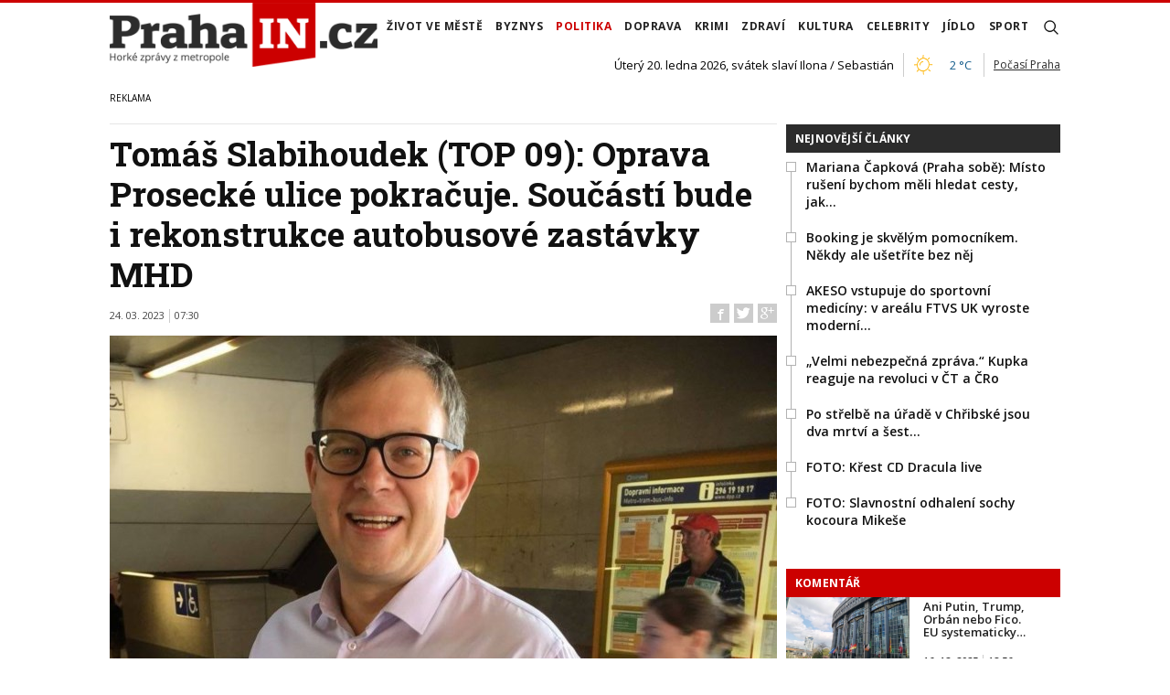

--- FILE ---
content_type: text/html; charset=utf-8
request_url: https://www.prahain.cz/politika/tomas-slabihoudek-top-09-oprava-prosecke-ulice-pokracuje-soucasti-bude-i-rekonstrukce-autobusove-zastavky-mhd-11917.html
body_size: 20956
content:


<!DOCTYPE html>

<html xmlns="http://www.w3.org/1999/xhtml" xmlns:og="http://ogp.me/ns#" xmlns:fb="http://ogp.me/ns/fb#">
<head>
<base href="https://www.prahain.cz" />
<title>
	Tomáš Slabihoudek (TOP 09): Oprava Prosecké ulice pokračuje. Součástí bude i rekonstrukce autobusové zastávky MHD | PrahaIN
</title><meta http-equiv="content-language" content="cs" /><meta http-equiv="content-type" content="text/html; charset=utf-8" />
<meta name="szn:permalink" content="www.prahain.cz/politika/tomas-slabihoudek-top-09-oprava-prosecke-ulice-pokracuje-soucasti-bude-i-rekonstrukce-autobusove-zastavky-mhd-11917.html"/>
<meta name="szn:image" content="https://www.prahain.cz/images/theme/thumbs/szn/20220212220906_tomas-slabihoudek_fb.jpg"/>
<link rel="image_src" href="https://www.prahain.cz/images/theme/img4fb/20220212220906_tomas-slabihoudek_fb.jpg" />
<meta property="twitter:card" content="summary_large_image"/><meta name="viewport" content="width=device-width, initial-scale=1.0" />
<meta property="twitter:image:src" content="https://www.prahain.cz/images/theme/img4fb/20220212220906_tomas-slabihoudek_fb.jpg"/>
<meta property="og:image" content="https://www.prahain.cz/images/theme/img4fb/20220212220906_tomas-slabihoudek_fb.jpg"/>
<meta property="og:image:width" content="730"/>
<meta property="og:image:height" content="382"/><meta id="metaRobots" name="robots" content="all" /><meta name="format-detection" content="telephone=no" /><link rel="icon" type="image/png" href="../images/assets/favicon/favicon32.png" sizes="32x32" />
<meta property="twitter:title" content="Tomáš Slabihoudek (TOP 09): Oprava Prosecké ulice pokračuje. Součástí bude i rekonstrukce autobusové zastávky MHD"/><link rel="alternate" type="application/rss+xml" title="RSS" href="//dev.prahain.cz/rss.xml" /><link rel="preconnect" href="https://fonts.googleapis.com" /><link rel="preconnect" href="https://fonts.gstatic.com" crossorigin="" /><link href="https://fonts.googleapis.com/css2?family=Open+Sans:ital,wght@0,300;0,400;0,500;0,600;0,700;0,800;1,300;1,400;1,500;1,600;1,700;1,800&amp;family=Roboto+Slab:wght@100;300;400;500;600;700;800;900&amp;display=swap" rel="stylesheet" />
	<script type="text/javascript" src="js/fce.js?21"></script>
	
<script type="text/javascript">
	var icuPageSection = 'politika',
		icuDisablePersonalizedAds = false,
		sznUser=false;
</script>
<!-- ========================================================= 
     00. - sznUser=both 20251218.0.1.GEM CM_CMP
     ========================================================= -->
<!-- =========================================================
     0. PRECONNECT & PREFETCH (Optimalizace rychlosti)
     ========================================================= -->
<link rel="dns-prefetch" href="//pagead2.googlesyndication.com">
<link rel="dns-prefetch" href="//securepubads.g.doubleclick.net">
<link rel="dns-prefetch" href="//www.googletagmanager.com">

<link rel="preconnect" href="https://pagead2.googlesyndication.com" crossorigin>
<link rel="preconnect" href="https://securepubads.g.doubleclick.net" crossorigin>
<link rel="preconnect" href="https://www.googletagmanager.com" crossorigin>

<!-- =========================================================
     1. GCMv2 DEFAULT CONFIG (Musí být úplně nahoře!)
     ========================================================= -->
<script>
  window.dataLayer = window.dataLayer || [];
  function gtag(){ dataLayer.push(arguments); }

  // Výchozí stav – vše DENIED, čekáme na update z CMP
  gtag('consent','default',{
    'ad_storage':'denied',
    'analytics_storage':'denied',
    'ad_user_data':'denied',
    'ad_personalization':'denied',
    'wait_for_update':500
  });

  // Bezpečnostní pojistka pro v2
  gtag('set','ads_data_redaction',true);
</script>

<!-- =========================================================
     2. CONSENTMANAGER CMP (Semi-automatic)
     ========================================================= -->
<script type="text/javascript" data-cmp-ab="1" src="https://cdn.consentmanager.net/delivery/js/semiautomatic.min.js" data-cmp-cdid="9639d63932272" data-cmp-host="b.delivery.consentmanager.net" data-cmp-cdn="cdn.consentmanager.net" data-cmp-codesrc="0"></script>

<!-- =========================================================
     3. GA4 (GTAG.js)
     ========================================================= -->
<script async src="https://www.googletagmanager.com/gtag/js?id=G-6GE6YG2TDG"></script>
<script>
  // gtag/dataLayer už jsou definované výše v GCMv2 bloku
  gtag('js',new Date());
  gtag('config','G-6GE6YG2TDG');
</script>

<!-- =========================================================
     4. další partneři
     ========================================================= -->
<script src="https://ssp.seznam.cz/static/js/ssp.js"></script><!-- =========================================================
     00 - sznUser=false 20251218.0.1.GEM CM_CMP
     ========================================================= -->
<!-- =========================================================
     4. GOOGLE AD MANAGER (GPT.js)
     ========================================================= -->
<script async src="https://securepubads.g.doubleclick.net/tag/js/gpt.js"></script>
<script>
  window.googletag = window.googletag || {cmd: []};

  googletag.cmd.push(function() {
    var pubads = googletag.pubads();

    // Získání ID z cookie __gads pro targeting
    // 20251106 14.0.GEM: Ponecháno beze změny. PPID nastavení.
    const gadsCookie = document.cookie
      .split('; ')
      .find(row => row.startsWith('__gads='))
      ?.split('=')[1];

    if (gadsCookie) {
      googletag.pubads().setPublisherProvidedId(gadsCookie);
    }

    //
    // Mappingy slotů
    //
    // ===== FINÁLNÍ SIZE MAPPINGY (NA ZÁKLADĚ MĚŘENÍ A STRATEGIE - OPRAVENO) =====
    //

    // Mapping pro hlavní horizontální bannery (Leaderboard)
    var horizontalBannerMapping = googletag.sizeMapping()
      .addSize([0, 0], [])
      .addSize([320, 0], [[320, 100], [300, 100], [320, 50], [300, 50]])
      .addSize([728, 0], [[728, 90], [336, 280], [300, 250]])
      .addSize([992, 0], [[970, 310], [970, 250], [970, 90], [728, 90]])
      .build();

    // Mapping pro Skyscraper v článku. Aktivní POUZE od 992px.
    var articleSkyScraperMapping = googletag.sizeMapping()
      .addSize([0, 0], [])
      .addSize([992, 0], [[300, 600], [160, 600], [300, 250]])
      .build();

    // MAPPING PRO JEDNOTKY V ČLÁNKU (BAB) - max. šířka 660px
    var inArticleBottomMapping = googletag.sizeMapping()
      .addSize([0, 0], [])
      .addSize([320, 0], ['fluid', [320, 480], [300, 250], [336, 280], [320, 100], [300, 100], [320, 50], [300, 50]])
      .addSize([480, 0], ['fluid', [320, 480], [480, 320], [468, 60], [336, 280], [300, 250]])
      .addSize([728, 0], ['fluid', [580, 400], [480, 320], [336, 280], [300, 250]]) // Max šířka je 580px
      .build();

    // MAPPING JEN PRO PI_BA_ART (bez fluid)
    var baArtMapping = googletag.sizeMapping()
      .addSize([0, 0], [])
      .addSize([320, 0], [[300, 250], [336, 280], [320, 100], [300, 100], [320, 50], [300, 50]])
      .addSize([480, 0], [[480, 320], [468, 60], [336, 280], [300, 250]])
      .addSize([728, 0], [[580, 400], [480, 320], [336, 280], [300, 250]]) // Max šířka 580px
      .build();

    // MAPPING PRO FULLWIDTH JEDNOTKU (BBB)
    var fullwidthBottomMapping = googletag.sizeMapping()
      .addSize([0, 0], [])
      .addSize([320, 0], ['fluid', [320, 480], [300, 250], [336, 280], [320, 100], [300, 100], [320, 50], [300, 50]])
      .addSize([480, 0], ['fluid', [320, 480], [480, 320], [468, 60], [336, 280], [300, 250]])
      .addSize([728, 0], ['fluid', [728, 90], [580, 400], [480, 320], [336, 280], [300, 250]])
      .addSize([992, 0], ['fluid', [970, 310], [970, 250], [728, 90], [580, 400], [480, 320], [336, 280], [300, 250]])
      .build();

    //
    // ===== FINÁLNÍ DEFINICE SLOTŮ =====
    //

    // Horní Leaderboard v článku
    googletag.defineSlot(
      '/23310023448/PI_LEA_ART',
      [[970, 310], [970, 250], [970, 90], [728, 90], [336, 280], [300, 250], [320, 100], [300, 100], [320, 50], [300, 50]],
      'div-gpt-ad-1753112101078-0'
    ).defineSizeMapping(horizontalBannerMapping).addService(googletag.pubads());

    // Skyscraper v článku (pouze desktop)
    googletag.defineSlot(
      '/23310023448/PI_SS_ART_1',
      [[300, 600], [160, 600], [300, 250]],
      'div-gpt-ad-1753112698368-0'
    ).defineSizeMapping(articleSkyScraperMapping).addService(googletag.pubads());

    // Bottom Article Board (BAB) - OMEZENÝ MAPPING + fluid
    googletag.defineSlot(
      '/23310023448/PI_BAB_ART',
      ['fluid', [580, 400], [480, 320], [468, 60], [336, 280], [320, 480], [300, 250], [320, 100], [300, 100], [320, 50], [300, 50]],
      'div-gpt-ad-1753113133484-0'
    ).defineSizeMapping(inArticleBottomMapping).addService(googletag.pubads());

    // Bottom Wallpaper (BA) - VLASTNÍ MAPPING (bez fluid)
    googletag.defineSlot(
      '/23310023448/PI_BA_ART',
      [[580, 400], [480, 320], [468, 60], [336, 280], [300, 250], [320, 100], [300, 100], [320, 50], [300, 50]],
      'div-gpt-ad-1753114477551-0'
    ).defineSizeMapping(baArtMapping).addService(googletag.pubads());

    // Big Bottom Banner (BBB) - FULLWIDTH MAPPING + fluid
    googletag.defineSlot(
      '/23310023448/PI_BBB_ART',
      ['fluid', [970, 310], [970, 250], [728, 90], [580, 400], [480, 320], [468, 60], [336, 280], [320, 480], [300, 250], [320, 100], [300, 100], [320, 50], [300, 50]],
      'div-gpt-ad-1753114986394-0'
    ).defineSizeMapping(fullwidthBottomMapping).addService(googletag.pubads());

    //
    // Společné nastavení
    //
    googletag.pubads().enableLazyLoad({
      fetchMarginPercent: 150,
      renderMarginPercent: 5,
      mobileScaling: 1.2
    });
    googletag.pubads().enableSingleRequest();
    googletag.pubads().collapseEmptyDivs();
    googletag.enableServices();

  });  // konec googletag.cmd.push
</script>

<!-- Caroda video player -->
<script src="https://publisher.caroda.io/videoPlayer/caroda.min.js?ctok=0f18e94b05474967666a52" crossorigin="anonymous" defer></script>

<!-- EndOf sznUser=false only v20251218 (20251229 oprava var_map PI_BA_ART --><link id="mstyles" type="text/css" rel="stylesheet" href="../css/style.css" />
<script src="//d.seznam.cz/recass/js/sznrecommend-measure.min.js" data-webid="696"></script>

<script src="//d.seznam.cz/recass/js/sznrecommend.min.js"></script>

<script type="text/javascript" src="//d21-a.sdn.cz/d_21/sl/3/loader.js"></script>
<meta name="description" content="Radní Městské části Praha 8, člen zastupitelstva hl. m. Prahy za TOP 09 na svém Facebooku 20. března k opravě Prosecké ulice." /></head>
<body id="bd">
    <form method="post" action="/politika/tomas-slabihoudek-top-09-oprava-prosecke-ulice-pokracuje-soucasti-bude-i-rekonstrukce-autobusove-zastavky-mhd-11917.html" id="form1">
<div class="aspNetHidden">
<input type="hidden" name="__EVENTTARGET" id="__EVENTTARGET" value="" />
<input type="hidden" name="__EVENTARGUMENT" id="__EVENTARGUMENT" value="" />
<input type="hidden" name="__VIEWSTATE" id="__VIEWSTATE" value="/[base64]/ZU/wWxzh8ikn7RL8Z4z0O0ACFa89Qv94NaDbSe+Q==" />
</div>

<script type="text/javascript">
//<![CDATA[
var theForm = document.forms['form1'];
if (!theForm) {
    theForm = document.form1;
}
function __doPostBack(eventTarget, eventArgument) {
    if (!theForm.onsubmit || (theForm.onsubmit() != false)) {
        theForm.__EVENTTARGET.value = eventTarget;
        theForm.__EVENTARGUMENT.value = eventArgument;
        theForm.submit();
    }
}
//]]>
</script>


<script src="/WebResource.axd?d=vxoGIo6TtxLG7s_L9S_dh2TVSE7QCxwfRYtQ6zNT4szhBmwIW2AEGM2FvECRDeB-4fZaEq5XsIdUIkHIrRquJLCSgteb6dxdyeljuDLtuLQ1&amp;t=638286137964787378" type="text/javascript"></script>


<script type="text/javascript">
//<![CDATA[
function volaniServeru(arg, context){WebForm_DoCallback('ctl00',arg,odpovedServeru,"",null,false); }//]]>
</script>

<div class="aspNetHidden">

	<input type="hidden" name="__VIEWSTATEGENERATOR" id="__VIEWSTATEGENERATOR" value="7AA0C435" />
	<input type="hidden" name="__SCROLLPOSITIONX" id="__SCROLLPOSITIONX" value="0" />
	<input type="hidden" name="__SCROLLPOSITIONY" id="__SCROLLPOSITIONY" value="0" />
</div>
	<div id="msgPlace" class="jGrowl center"></div>
	<div id="clona"></div>
	
	<div id="dimensions"></div>
	<div id="adm-info"></div>

	<div id="fb-root"></div>
	<script async defer crossorigin="anonymous" src="https://connect.facebook.net/cs_CZ/sdk.js#xfbml=1&version=v12.0" nonce="ZdR329ow"></script>

	<div class="page">

		<nav>
			<div class="wrapper">

				<div id="pnlLogo" class="pnl-logo">
					<div id="logo"><a href="https://www.prahain.cz"><span>PrahaIN</span></a></div>

</div>
				<div id="mMenu" class="main-menu-cont">
				<ul id="main-menu">
				<li><a href="https://www.prahain.cz/zivot-ve-meste/">Život ve&nbsp;městě</a></li>
				<li><a href="https://www.prahain.cz/byznys/">Byznys</a></li>
				<li class="sel"><a class="sel" href="https://www.prahain.cz/politika/">Politika</a></li>
				<li><a href="https://www.prahain.cz/doprava/">Doprava</a>
					<ul>
					</ul>
				</li>
				<li><a href="https://www.prahain.cz/krimi/">Krimi</a>
					<ul>
					</ul>
				</li>
				<li><a href="https://www.prahain.cz/zdravi/">Zdraví</a></li>
				<li><a href="https://www.prahain.cz/kultura/">Kultura</a>
					<ul>
					</ul>
				</li>
				<li><a href="https://www.prahain.cz/celebrity/">Celebrity</a></li>
				<li><a href="https://www.prahain.cz/jidlo/">Jídlo</a></li>
				<li><a href="https://www.prahain.cz/sport/">Sport</a>
					<ul>
					</ul>
				</li>
<li class="mobile-only"><a href="https://www.prahain.cz/komentare/">Komentáře</a></li>			</ul>

</div>

				<div class="mob-menu-btn"><span></span><span></span><span></span><span></span></div>
				<div class="menu-srch-ic"><span>search</span></div>

				<div id="pnlPageInfo" class="pnl-page-info">
	<div class="svatek">Úterý 20. ledna 2026, svátek slaví Ilona / Sebastián</div><div class="pocasi-container"><script type="text/javascript" src="//www.in-pocasi.cz/pocasi-na-web/pocasi-na-web.php?typ=light&amp;layout=pruh&amp;region=14&amp;barva-den=222222&amp;barva-teplota=125b8b&amp;dni=1"></script><a target="_blank" href="//www.in-pocasi.cz/predpoved-pocasi/cz/praha/praha-324/" title="In-počasí">Počasí Praha</a></div>

</div>

				<div id="userArea" class="user-area">

</div>

				<div class="srch-cont">
					<div id="pnlSrch" class="gcse-srch-frm">
			<script async src="https://cse.google.com/cse.js?cx=9a1993e0fb30339a1"></script>
		<div class="gcse-searchbox-only" data-resultsurl="https://www.prahain.cz/vyhledavani/"></div>

</div><!--.gcse-srch-frm-->
				</div><!--.srch-cont-->

			</div><!--.wrapper-->
		</nav>

		<div id="bannerLB" class="leaderboard advert"><!-- /23310023448/PI_LEA_ART -->
<div id="advert-prahain" style="width:1px; height:1px; overflow:hidden; visibility:hidden;"></div>
<div id='div-gpt-ad-1753112101078-0' style='min-width: 300px; min-height: 50px;'>
  <script>
    googletag.cmd.push(function() { googletag.display('div-gpt-ad-1753112101078-0'); });
  </script>
</div></div>

		<div id="pnlArticleTitle" class="h1-title-container">

</div>

		<div class="page-body">

			

	

	<div class="column-container part-top">
		<div id="cphTELO_pnlMainTop" class="column-content">
		<span class="clk-detail-top-line"></span>
			<div class="h1-title-container"><h1 class="article-title">Tomáš Slabihoudek (TOP 09): Oprava Prosecké ulice pokračuje. Součástí bude i&nbsp;rekonstrukce autobusové zastávky MHD</h1></div>

		<div id="article" class="container">

				<div class="tools">24. 03. 2023<i class="tls-sep"></i>07:30
					<div class="fblb-cont">
						<div class="fb-like" data-href="https://www.prahain.cz/politika/tomas-slabihoudek-top-09-oprava-prosecke-ulice-pokracuje-soucasti-bude-i-rekonstrukce-autobusove-zastavky-mhd-11917.html" data-width="" data-layout="button_count" data-action="like" data-size="small" data-share="false"></div>
					</div><!--.fblb-cont-->
					<div class="socnet-iconz">
						<a class="socnet thisclk icon-facebook like-button s_facebook"><span>Facebook</span></a>
						<a class="socnet thisclk icon-twitter like-button s_twitter"><span>Twitter</span></a>
						<a class="socnet thisclk icon-googleplus like-button s_plus"><span>Google Plus</span></a>
					</div><!-- .socnet-iconz -->
				</div><!-- .tools -->
					<div class="clk-image">
						<img src="https://www.prahain.cz/images/theme/20220212220906_tomas-slabihoudek_fb.jpg" alt="Tomáš Slabihoudek (TOP 09): Oprava Prosecké ulice pokračuje. Součástí bude i&nbsp;rekonstrukce autobusové zastávky MHD" width="730" height="455" class="img-responsive" />
					<div class="img-info-down"><span>foto:</span> Facebook Tomáše Slabihoudka<span class="sep">/</span>Tomáš Slabihoudek</div>
					</div><!-- .clk-image -->
				<p class="clk-perex">POLITICI&nbsp;VLASTNÍMI&nbsp;SLOVY: Radní Městské části Praha 8, člen zastupitelstva hl. m. Prahy za&nbsp;TOP 09 na&nbsp;svém Facebooku 20. března k&nbsp;opravě Prosecké ulice.</p>
				<p>Oprava Prosecké ulice pokračuje. Nyní v&nbsp;úseku od&nbsp;Vysočanské k&nbsp;ulici Na&nbsp;Vyhlídce.</p>
<p>Technická správa komunikací (TSK) zahájí v&nbsp;sobotu 25. března 2023 opravu komunikace Prosecká v&nbsp;úseku od&nbsp;křižovatky Prosecká x Vysočanská až po&nbsp;ulici Na&nbsp;Vyhlídce. Součástí bude i&nbsp;rekonstrukce autobusové zastávky MHD.</p>
<p>Navazuje tak na&nbsp;souvislou údržbu komunikace Prosecká, která proběhla v&nbsp;letech 2021-2022, a&nbsp;také na&nbsp;opravy uličních vpustí. Ty TSK&nbsp;zajistila na&nbsp;přelomu loňského a&nbsp;letošního roku.</p>
<p>Při&nbsp;rekonstrukci dojde ke&nbsp;kompletní výměně asfaltového povrchu komunikace, včetně úprav autobusové zastávky v&nbsp;jízdním pruhu. Současně se&nbsp;zrekonstruují i&nbsp;přilehlé chodníky a&nbsp;střední dělící pás. Na&nbsp;závěr bude komunikace opatřena novým vodorovným a&nbsp;svislým dopravním značením. V&nbsp;plánu jsou také drobné sadové úpravy.</p>
<p>Práce jsou rozděleny do&nbsp;tří etap. První etapa bude probíhat od&nbsp;března do&nbsp;poloviny května. Na&nbsp;ni hned naváže II. etapa a&nbsp;třetí se&nbsp;přidá na&nbsp;začátku června. Obě tyto etapy skončí v&nbsp;polovině června. Každá počítá s&nbsp;jiným dopravním opatření v&nbsp;místě. Proto bychom chtěli požádat řidiče, aby věnovali pozornost značení při&nbsp;průjezdu daným místem.</p>
<p>Dopravní omezení:</p>
<p>Oprava bude probíhat na&nbsp;tři etapy s&nbsp;ohledem na&nbsp;zajištění průjezdnosti lokalitou.</p>
<p>Etapa 1: 25.03. – 06.05.2023</p>
<p>Bude uzavřen celý jízdní pás ve&nbsp;směru do&nbsp;centra, včetně přilehlých chodníků. Pro&nbsp;pěší budou vytvořeny koridory a&nbsp;chodci budou naváděni na&nbsp;druhou stranu chodníků v&nbsp;Prosecké ulici. V&nbsp;křížení ulice Prosecká x Trmická bude zajištěn přes&nbsp;stavbu průjezd přes&nbsp;stavebně uzavřený jízdní pás do&nbsp;centra s&nbsp;výjezdem do&nbsp;jízdního pásu z&nbsp;centra, kde se&nbsp;bude jezdit obousměrně. Autobusová zastávka ve&nbsp;směru do&nbsp;centra bude dočasně přemístěna za&nbsp;hranici stavby za&nbsp;křižovatku Prosecká x Na&nbsp;vyhlídce. Provoz je sveden do&nbsp;protějšího jízdního pásu směr z&nbsp;centra, kde bude automobilová doprava jezdit obousměrně.</p>
<p>Etapa 2a: 07.05. – 18.06.2023</p>
<p>Stavebně bude uzavřený jízdní pás z&nbsp;centra a&nbsp;doprava bude svedena do&nbsp;jízdního pásu směr do&nbsp;centra, kde se&nbsp;bude jezdit opět obousměrně. Zastávka se&nbsp;dočasně přemístí před&nbsp;opravovaný úsek stavby - před&nbsp;křižovatkou Prosecká x Nad&nbsp;Krocínkou.</p>
<p>Etapa 2b: 10.06. – 18.06.2023</p>
<p>Při&nbsp;této části druhé etapy bude stále zavřen jízdní pás z&nbsp;centra. Jezdit se&nbsp;bude obousměrně v&nbsp;jízdním pásu do&nbsp;centra. Jen v&nbsp;křižovatce ulic Prosecká x Nad&nbsp;Krocínkou x Na&nbsp;Vyhlídce bude zajištěný kyvadlový provoz s&nbsp;přenosnou semaforovou soupravou, aby bylo možné v&nbsp;křižovatce vybudovat střední dělící ostrůvek v&nbsp;přechodu pro&nbsp;chodce. V&nbsp;tuto dobu bude v&nbsp;prostoru křižovatky zajištěn kyvadlový provoz</p>
<p>Akci realizuje TSK&nbsp;hl. m. Prahy a&nbsp;povolil ji Magistrát hl. m. Prahy.</p>
<p>Více informací <strong><a href="//opravujeme.to/action/1261/" target="_blank">ZDE</a></strong>.</p>
<p><em> </em></p>
				<div class="cistic"></div>
				<div id="end-of-article-marker"></div>

<div class="bottom-article-banner advert"><!-- /23310023448/PI_BAB_ART -->
<div id='div-gpt-ad-1753113133484-0' style='min-width: 728px; min-height: 60px;'>
  <script>
    googletag.cmd.push(function() { googletag.display('div-gpt-ad-1753113133484-0'); });
  </script>
</div></div><!-- .bottom-article-banner -->
				<div class="tools after-text">autor: <a href="https://www.prahain.cz/autor/politici-vlastnimi-slovy.htm" class="clkAutor">Politici vlastními slovy</a>
					<div class="socnet-iconz">
						<a class="socnet thisclk icon-facebook like-button s_facebook"><span>Facebook</span></a>
						<a class="socnet thisclk icon-twitter like-button s_twitter"><span>Twitter</span></a>
						<a class="socnet thisclk icon-googleplus like-button s_plus"><span>Google Plus</span></a>
					</div><!-- .socnet-iconz -->
				</div><!-- .tools -->
				<div class="cistic"></div>
		</div><!-- #article.container -->

				<h2 class="sekce-title"><span>Tagy</span></h2>
			<div id="kws-tags">
				<a class="kws-tag" href="https://www.prahain.cz/tagy/tomas-slabihoudek.htm">Tomáš Slabihoudek<span>, </span></a>
				<a class="kws-tag" href="https://www.prahain.cz/tagy/top-09.htm">TOP 09<span>, </span></a>
				<a class="kws-tag" href="https://www.prahain.cz/tagy/praha-8.htm">Praha 8<span>, </span></a>
				<a class="kws-tag" href="https://www.prahain.cz/tagy/doprava.htm">doprava<span>, </span></a>
				<a class="kws-tag" href="https://www.prahain.cz/tagy/dopravni-omezeni.htm">Dopravní omezení<span>, </span></a>
				<div class="cistic"></div>
			</div><!-- #kws-tags -->
				<h2 class="block-title">Speciály</h2>
			<div class="theme-box-container">
				<div class="theme-box xl-4 lg-4 md-4 sm-4 xs-12"><a href="https://www.prahain.cz/tagy/kudy-kracel-zlocin.htm"><img src="images/box-kudy-kracel-zlocin.jpg" width="400" height="150" alt="Kudy kráčel zločin" class="img-responsive" /></a></div>
				<div class="theme-box xl-4 lg-4 md-4 sm-4 xs-12"><a href="https://www.prahain.cz/tagy/tajnosti-slavnych.htm"><img src="images/box-tajnosti-slavnych.jpg" width="400" height="150" alt="Tajnosti slavných" class="img-responsive" /></a></div>

				</div><!--.theme-box-container-->

</div>
		<div id="cphTELO_pnlSideTop" class="column-side column-side-top">
					<div class="rsekce tops-time">
					<div class="block-title-cont rvrz"><h2 class="block-title">Nejnovější články</h2></div>
					
			<div class="article tops-clk" onclick="articleLink('https://www.prahain.cz/politika/mariana-capkova-praha-sobe-mis-26069.html')">
				<div class="sq-style">
				<h3><a href="https://www.prahain.cz/politika/mariana-capkova-praha-sobe-mis-26069.html">Mariana Čapková (Praha sobě): Místo rušení bychom měli hledat cesty, jak&#8230;</a></h3>
			</div><!--.sq-style-->
			</div><!--.article-->
			<div class="article tops-clk" onclick="articleLink('https://www.prahain.cz/byznys/booking-je-skvelym-pomocnikem--25971.html')">
				<div class="sq-style">
				<h3><a href="https://www.prahain.cz/byznys/booking-je-skvelym-pomocnikem--25971.html">Booking je skvělým pomocníkem. Někdy ale ušetříte bez&nbsp;něj</a></h3>
			</div><!--.sq-style-->
			</div><!--.article-->
			<div class="article tops-clk" onclick="articleLink('https://www.prahain.cz/zdravi/akeso-vstupuje-do-sportovni-me-26077.html')">
				<div class="sq-style">
				<h3><a href="https://www.prahain.cz/zdravi/akeso-vstupuje-do-sportovni-me-26077.html">AKESO&nbsp;vstupuje do&nbsp;sportovní medicíny: v&nbsp;areálu FTVS&nbsp;UK&nbsp;vyroste moderní&#8230;</a></h3>
			</div><!--.sq-style-->
			</div><!--.article-->
			<div class="article tops-clk" onclick="articleLink('https://www.prahain.cz/politika/velmi-nebezpecna-zprava-kupka--26078.html')">
				<div class="sq-style">
				<h3><a href="https://www.prahain.cz/politika/velmi-nebezpecna-zprava-kupka--26078.html">„Velmi nebezpečná zpráva.“ Kupka reaguje na&nbsp;revoluci v&nbsp;ČT a&nbsp;ČRo</a></h3>
			</div><!--.sq-style-->
			</div><!--.article-->
			<div class="article tops-clk" onclick="articleLink('https://www.prahain.cz/krimi/po-strelbe-na-urade-v-chribske-26074.html')">
				<div class="sq-style">
				<h3><a href="https://www.prahain.cz/krimi/po-strelbe-na-urade-v-chribske-26074.html">Po&nbsp;střelbě na&nbsp;úřadě v&nbsp;Chřibské jsou dva mrtví a&nbsp;šest&#8230;</a></h3>
			</div><!--.sq-style-->
			</div><!--.article-->
			<div class="article tops-clk" onclick="articleLink('https://www.prahain.cz/fotogalerie/krest-cd-dracula-live-1439.html')">
				<div class="sq-style">
				<h3><a href="https://www.prahain.cz/fotogalerie/krest-cd-dracula-live-1439.html">FOTO: Křest CD Dracula live</a></h3>
			</div><!--.sq-style-->
			</div><!--.article-->
			<div class="article tops-clk" onclick="articleLink('https://www.prahain.cz/fotogalerie/slavnostni-odhaleni-sochy-koco-1438.html')">
				<div class="sq-style">
				<h3><a href="https://www.prahain.cz/fotogalerie/slavnostni-odhaleni-sochy-koco-1438.html">FOTO: Slavnostní odhalení sochy kocoura Mikeše</a></h3>
			</div><!--.sq-style-->
			</div><!--.article-->


				</div><!-- .rsekce -->
				<div class="rsekce">
					<div class="block-title-cont rvrz clrR"><h2 class="block-title">Komentář</h2></div>
					
		<div class="comment-clk xl-12 lg-12 md-12 sm-12 xs-12">
			<div class="article container">
				<div class="clk-image">
					<a href="https://www.prahain.cz/komentare/ani-putin-trump-orban-nebo-fico-eu-systematicky-rozklada-evropska-komise-vcele-sursulou-von-der-leyen-25726.html"><img src="images/theme/thumbs/t1-20231018155332_evropsky-parlament-2_2.jpg" alt="Ani Putin, Trump, Orbán nebo Fico. EU&nbsp;systematicky&#8230;" width="270" height="170" class="img-responsive" /></a>
				</div><!-- .clkImage -->
				<div class="clk-content">
					<h2><a href="https://www.prahain.cz/komentare/ani-putin-trump-orban-nebo-fico-eu-systematicky-rozklada-evropska-komise-vcele-sursulou-von-der-leyen-25726.html">Ani Putin, Trump, Orbán nebo Fico. EU&nbsp;systematicky&#8230;</a></h2>
					<div class="panel tools">
						<div class="tls-dtm">16. 12. 2025<i class="tls-sep"></i>18:56</div>
					</div><!-- .tools -->
				</div><!--.clk-content-->
			</div><!-- .article -->
		</div><!-- .comment-clk -->

		<div class="after-container-tight-link ta-r clrR"><a href="https://www.prahain.cz/komentare/">další komentáře</a></div>

				</div><!-- .rsekce -->
				<div class="rsekce">
					<div class="block-title-cont rvrz"><h2 class="block-title">Fotogalerie</h2></div>
					
		<div class="side-gallery xl-12 lg-12 md-12 sm-12 xs-12">
			<h2><a href="https://www.prahain.cz/fotogalerie/krest-cd-dracula-live-1439.html">Křest CD Dracula live</a></h2>
			<div class="container side-gallery-cont">
				<div class="side-gal-item xl-6 lg-6 md-6 sm-6 xs-12">
					<a href="https://www.prahain.cz/fotogalerie/krest-cd-dracula-live-1439.html" title="Křest CD Dracula live">
						<img src="https://www.prahain.cz/images/gallery/t1-20260115153629_a10.jpg" alt="Křest CD Dracula live" width="130" height="90" class="img-responsive" />
					</a>
				</div><!--.side-gal-item-->
				<div class="side-gal-item xl-6 lg-6 md-6 sm-6 xs-12">
					<a href="https://www.prahain.cz/fotogalerie/krest-cd-dracula-live-1439.html" title="Křest CD Dracula live">
						<img src="https://www.prahain.cz/images/gallery/t1-20260115153628_a4.jpg" alt="Křest CD Dracula live" width="130" height="90" class="img-responsive" />
					</a>
				</div><!--.side-gal-item-->
				<div class="side-gal-item xl-6 lg-6 md-6 sm-6 xs-12">
					<a href="https://www.prahain.cz/fotogalerie/krest-cd-dracula-live-1439.html" title="Křest CD Dracula live">
						<img src="https://www.prahain.cz/images/gallery/t1-20260115153628_a1.jpg" alt="Křest CD Dracula live" width="130" height="90" class="img-responsive" />
					</a>
				</div><!--.side-gal-item-->
				<div class="side-gal-item xl-6 lg-6 md-6 sm-6 xs-12">
					<a href="https://www.prahain.cz/fotogalerie/krest-cd-dracula-live-1439.html" title="Křest CD Dracula live">
						<img src="https://www.prahain.cz/images/gallery/t1-20260115153628_a2.jpg" alt="Křest CD Dracula live" width="130" height="90" class="img-responsive" />
					</a>
				</div><!--.side-gal-item-->
				<div class="cistic"></div>
			</div><!--.side-gallery-cont-->

		</div><!--.side-gallery-->

		<div class="after-container-tight-link ta-r clrR"><a href="https://www.prahain.cz/fotogalerie/">další fotogalerie</a></div>

				</div><!-- .rsekce -->
				<div class="rsekce tops-read">
					<div class="block-title-cont rvrz"><h2 class="block-title">Kauzy PrahaIN.cz</h2></div>
					
			<div class="article tops-clk" onclick="articleLink('https://www.prahain.cz/komentare/pred-28-lety-promluvil-vaclav-havel-o-blbe-nalade-ve-spolecnosti-25589.html')">
				<div class="news-dtm">09. 12. 2025<i class="tls-sep"></i>13:13</div>
				<h3><a href="https://www.prahain.cz/komentare/pred-28-lety-promluvil-vaclav-havel-o-blbe-nalade-ve-spolecnosti-25589.html">Před&nbsp;28 lety promluvil Václav Havel o&nbsp;blbé náladě ve&nbsp;společnosti</a></h3>
			</div><!-- .article -->
			<div class="article tops-clk" onclick="articleLink('https://www.prahain.cz/krimi/nova-obvineni-v-kauze-motol-25573.html')">
				<div class="news-dtm">02. 12. 2025<i class="tls-sep"></i>17:01</div>
				<h3><a href="https://www.prahain.cz/krimi/nova-obvineni-v-kauze-motol-25573.html">Nová obvinění v&nbsp;kauze Motol</a></h3>
			</div><!-- .article -->
			<div class="article tops-clk" onclick="articleLink('https://www.prahain.cz/krimi/takovy-sok-takove-zivotni-zklamani-profesor-pirk-u-soudu-vylicil-chovani-obzalovaneho-kolegy-25558.html')">
				<div class="news-dtm">01. 12. 2025<i class="tls-sep"></i>17:40</div>
				<h3><a href="https://www.prahain.cz/krimi/takovy-sok-takove-zivotni-zklamani-profesor-pirk-u-soudu-vylicil-chovani-obzalovaneho-kolegy-25558.html">„Takový šok, takové životní zklamání.“ Profesor Pirk u&nbsp;soudu vylíčil chování&#8230;</a></h3>
			</div><!-- .article -->
			<div class="article tops-clk" onclick="articleLink('https://www.prahain.cz/krimi/kardiochirurg-netuka-pred-soudem-sest-hodin-vysvetloval-co-se-delo-v-ikem-25485.html')">
				<div class="news-dtm">25. 11. 2025<i class="tls-sep"></i>19:00</div>
				<h3><a href="https://www.prahain.cz/krimi/kardiochirurg-netuka-pred-soudem-sest-hodin-vysvetloval-co-se-delo-v-ikem-25485.html">Kardiochirurg Netuka před&nbsp;soudem šest hodin vysvětloval, co se&nbsp;dělo&#8230;</a></h3>
			</div><!-- .article -->
			<div class="article tops-clk" onclick="articleLink('https://www.prahain.cz/krimi/prazska-radnice-zkontrolovala-it-zakazky-a-nestacila-se-divit-25244.html')">
				<div class="news-dtm">05. 11. 2025<i class="tls-sep"></i>14:20</div>
				<h3><a href="https://www.prahain.cz/krimi/prazska-radnice-zkontrolovala-it-zakazky-a-nestacila-se-divit-25244.html">Pražská radnice zkontrolovala IT zakázky a&nbsp;nestačila se&nbsp;divit</a></h3>
			</div><!-- .article -->

		<div class="after-container-tight-link ta-r clrR"><a href="https://www.prahain.cz/tagy/kauza.htm">další kauzy</a></div>

				</div><!-- .rsekce -->
				<div class="rsekce tops-read">
					<div class="block-title-cont rvrz"><h2 class="block-title">Co řekli?</h2></div>
					
			<div class="article tops-clk" onclick="articleLink('https://www.prahain.cz/politika/mariana-capkova-praha-sobe-misto-ruseni-bychom-meli-hledat-cesty-jak-jidelnam-pomoci-26069.html')">
				<div class="news-dtm">19. 01. 2026<i class="tls-sep"></i>20:20</div>
				<h3><a href="https://www.prahain.cz/politika/mariana-capkova-praha-sobe-misto-ruseni-bychom-meli-hledat-cesty-jak-jidelnam-pomoci-26069.html">Mariana Čapková (Praha sobě): Místo rušení bychom měli hledat cesty, jak&#8230;</a></h3>
			</div><!-- .article -->
			<div class="article tops-clk" onclick="articleLink('https://www.prahain.cz/politika/monika-shaw-salajova-sen-21-otevreni-detske-skupiny-jahoda-v-drtinove-ulici-26065.html')">
				<div class="news-dtm">19. 01. 2026<i class="tls-sep"></i>08:40</div>
				<h3><a href="https://www.prahain.cz/politika/monika-shaw-salajova-sen-21-otevreni-detske-skupiny-jahoda-v-drtinove-ulici-26065.html">Monika Shaw Salajová (SEN 21): Otevření dětské skupiny Jahoda v&nbsp;Drtinově&#8230;</a></h3>
			</div><!-- .article -->
			<div class="article tops-clk" onclick="articleLink('https://www.prahain.cz/politika/tomas-kanera-ano-problematicka-skladka-jezera-v-uhrinevsi-znama-jako-hlinik-26060.html')">
				<div class="news-dtm">18. 01. 2026<i class="tls-sep"></i>20:22</div>
				<h3><a href="https://www.prahain.cz/politika/tomas-kanera-ano-problematicka-skladka-jezera-v-uhrinevsi-znama-jako-hlinik-26060.html">Tomáš Kaněra (ANO): Problematická skládka Jezera v&nbsp;Uhříněvsi, známá jako&#8230;</a></h3>
			</div><!-- .article -->

		<div class="after-container-tight-link ta-r clrR"><a href="https://www.prahain.cz/tagy/politici-vlastnimi-slovy.htm">další články</a></div>

				</div><!-- .rsekce -->
				<div class="sticky-banner rsekce rs-ss1">
				<div class="advert">
<!-- /23310023448/PI_SS_ART_1 -->
<div id='div-gpt-ad-1753112698368-0' style='min-width: 120px; min-height: 50px;'>
  <script>
    googletag.cmd.push(function() { googletag.display('div-gpt-ad-1753112698368-0'); });
  </script>
</div></div><!-- .advert -->

				</div><!-- .rsekce -->


</div>
	</div>

	<div class="column-container sep-strip">
		<div id="cphTELO_pnlSep" class="container lg12 md12 sm12 xs12">

</div>
	</div>

	<div class="column-container part-down">
		<div id="cphTELO_pnlMainDown" class="column-content">
				<h2 id="clk-diskuse" class="block-title">Diskuse</h2>
			<div id="pin-szn-diskuse"></div>
<!-- AdSense Related Content
<h2><span style="color: #c00; font-size: 20px; font-family: Arial">DOPORUČUJEME</span></h2>
<span style="color: grey; font-size:12px">(součástí bloku jsou reklamní sdělení, která nejsou redakčního charakteru)</span><br/>
</br>    -->

			<div class="spacer-30"></div>
			<div data-szn-recass-box="{'zone_id': 9921}"></div>
			<div class="spacer-30"></div>

			<h2 class="block-title">Kam dál?</h2>
			<div class="container related-cont">
			<div class="lg6 md6 sm6 xs12 related-column related-column-left">
				<div class="related-item" id="ra-r2b2-code1">
					<div class="related-article-cont">
					</div>
				</div><!--.related-item-->
				<div class="related-item"><div class="related-article-cont" style="background-image:url('https://www.prahain.cz/images/theme/thumbs/t1-20250114160658_a16_2.jpg');"><a class="related-article-link" href="https://www.prahain.cz/politika/okamura-poslal-dopis-zuckerbergovi-21854.html"><p class="related-article-title">Okamura poslal dopis Zuckerbergovi</p></a></div></div><!--.related-item-->
				<div class="related-item"><div class="related-article-cont" style="background-image:url('https://www.prahain.cz/images/theme/thumbs/t1-20240607103146_hrib_2.jpg');"><a class="related-article-link" href="https://www.prahain.cz/politika/v-praze-se-rozpada-koalice-21869.html"><p class="related-article-title">V&nbsp;Praze se&nbsp;rozpadá koalice</p></a></div></div><!--.related-item-->
			</div><!-- .related-column-left -->
			<div class="lg6 md6 sm6 xs12 related-column related-column-right">
				<div class="related-item"><div class="related-article-cont" style="background-image:url('https://www.prahain.cz/images/theme/thumbs/t1-20250123164702_Clipboard01.jpg');"><a class="related-article-link" href="https://www.prahain.cz/politika/do-nove-politicke-strany-gen-vstupuji-pirati-i-svobodni-21894.html"><p class="related-article-title">Do&nbsp;nové politické strany GEN vstupují Piráti&#8230;</p></a></div></div><!--.related-item-->
				<div class="related-item"><div class="related-article-cont" style="background-image:url('https://www.prahain.cz/images/theme/thumbs/t1-20250123152339_dpp_2.jpg');"><a class="related-article-link" href="https://www.prahain.cz/politika/koalice-odmitla-bezodkladne-zvoleni-tretiho-clena-kontrolniho-organu-dpp-21889.html"><p class="related-article-title">Koalice odmítla bezodkladné zvolení třetího člena&#8230;</p></a></div></div><!--.related-item-->
				<div class="related-item" id="ra-r2b2-code2">
					<div class="related-article-cont">
					</div>
				</div><!--.related-item-->
			</div><!-- .related-column-right -->
			</div><!-- .container.related-cont -->
			<div class="spacer-10"></div>

</div>
		<div id="cphTELO_pnlSideDown" class="column-side article-side-down">
					<div class="sticky-banner rsekce rs-ss2">
				<div class="advert">
<!-- /23310023448/PI_BA_ART -->
<!-- pozor, chyba v pojmenování adunit, jde o BottomWallpaper -->
<div id='div-gpt-ad-1753114477551-0' style='min-width: 300px; min-height: 50px;'>
  <script>
    googletag.cmd.push(function() { googletag.display('div-gpt-ad-1753114477551-0'); });
  </script>
</div>
</div><!-- .advert -->

				</div><!-- .rsekce -->


</div>
	</div>



			<div id="sznBBB" class="footer-banner advert">
				<!-- /23310023448/PI_BBB_ART -->
<div id='div-gpt-ad-1753114986394-0' style='min-width: 300px; min-height: 50px;'>
  <script>
    googletag.cmd.push(function() { googletag.display('div-gpt-ad-1753114986394-0'); });
  </script>
</div>

				<div class="cistic"></div>
			</div><!--.footer-banner-->

		</div><!--.page-body-->

	</div><!--.page-->

	<div id="footer">
		<div class="wrapper">
			<div id="copyright" class="xl-5 lg-5 md-8 sm-8 xs-12 order-xs-2">
				Copyright &copy; 2022-2026 <span>PrahaIN.cz</span>

				<div id="socnet-bottom">
					<a class="socnet-link icon-facebook" href="https://www.facebook.com/prahainnoviny" target="_blank"><span>Facebook</span></a>
					<a class="socnet-link icon-twitter" href="https://www.twitter.com/" target="_blank"><span>Twitter</span></a>
					<a class="socnet-link icon-linkedin2" href="https://www.linkedin.com/" target="_blank"><span>LinkedIn</span></a>
					<a class="socnet-link icon-feed" href="rss.xml"><span>RSS</span></a>
				</div>

			</div><!--#copyright-->

			<div id="partners" class="xl-2 lg-2 md-4 sm-4 xs-12 order-xs-3">
				<div class="partners-container">
					
					<a class="partner-logo" href="https://www.flowee.cz/" target="_blank"><img src="images/logo-flowee.png" width="41" height="15" alt="Flowee" /></a>
					<a class="partner-logo" href="https://prahatv.eu/" target="_blank"><img src="images/logo-praha-tv.png" width="45" height="45" alt="PrahaTV" class="prtv" /></a>
					
				</div><!--.partners-container-->
			</div><!--#partners-->

			<div id="footer-menu" class="xl-5 lg-5 md-12 sm-12 xs-12 order-xs-1">
				<a href="https://www.prahain.cz/gdpr/">GDPR</a>|<a href="https://www.prahain.cz/vop/">VOP</a>|<a href="https://www.prahain.cz/eticky-kodex-redakce/">Etický kodex redakce</a>|<a href="https://www.prahain.cz/redakce/">Redakce</a>|<a href="https://www.prahain.cz/inzerce/">Inzerce</a>|<a href="https://www.prahain.cz/kontakt/">Kontakt</a>
				<div id="footer-consent">
					<a href="?cmpscreen" class="cmpfooterlink cmpfooterlinkcmp">Nastavení soukromí</a>
				</div><!--#footer-consent-->
			</div><!--#footer-menu-->

		</div><!--.wrapper-->
	</div><!--#footer-->


	<div id="ssBannerPlace">

</div>

	<div id="pnlMver" class="pnlMver">

</div>

	<div id="pnlGoogle">

</div>


	<script type="text/javascript" src="js/base.min.js?22"></script>
	<script type="text/javascript">var pozice=[],pgtype='clk',cpbIsEnable=true,sdEnb=true,selDayJS;console.log('adsSeznam: False');</script>
	<script type="text/javascript" src="js/jquery.socialshare.js?22"></script>
	
	<script type="text/javascript" src="js/jquery.fancybox.pack.js"></script>
	<script type="text/javascript" src="js/jquery.fancybox-media.js"></script>
	<script type="text/javascript" src="js/jquery.fancybox-thumbs.js"></script>

	<script type="text/javascript">
		console.log('page loading time: 45.7044');
		console.log('script loading time: 5.6924');

		var raCode1, raCode2 = '';

		/* R2B2 ra-fce */
		function relatedArticleSM(r2b2ID) {
			switch (r2b2ID) {
				case 'ID-from-r2b2-1234':	//r2b2-1234
					$('#ra-r2b2-code1').html(raCode1); $('#ra-r2b2-code1').attr('id', 'ra-code1');
					break;
				case 'ID-from-r2b2-5678':	//r2b2-5678
					$('#ra-r2b2-code2').html(raCode2); $('#ra-r2b2-code2').attr('id', 'ra-code2');
					break;
			}
		}

		function fixYTvid() {
			$('#article iframe').each(function () {
				$ifrm = $(this);
				isrc = $ifrm.attr('src');
				poz = isrc.indexOf('youtube.com');
				if (poz > 0) {
					$ifrm.removeAttr('width').removeAttr('height').wrap('<div class="vid-resp" />');
				} else {
					poz = isrc.indexOf('facebook.com');
					if (poz > 0) $ifrm.removeAttr('width').removeAttr('height').css('height','100%').wrap('<div class="vid-resp" />');
				}
			});
		}

		$(document).ready(function () {

			if ($('.rel-vote-answer input:radio').length) { $('.rel-vote-answer input:radio').uniform(); }
			
			if ($('.tts-articles').length) {
				$('.tts-articles').easyTicker({
					direction: 'up',
					easing: 'swing',
					speed: 'slow',
					interval: 5000,
					height: '30px',
					visible: 1,
					mousePause: true
					//controls: {
					//	up: '.up',
					//	down: '.down',
					//	toggle: '.toggle',
					//	stopText: 'Stop !!!'
					//}
				});
			};

			$('#article p img').each(function () {
				$img = $(this);
				iW = $img.attr('width');
				if (parseInt(iW) > 700) $img.addClass('img-responsive');
			}); // article image

			if (isMobile.any()) fixYTvid();

		}); // document.ready

		$(window).on('load', function () {

			let sznTM = setTimeout(function () {
				if ($('.recass-entities').length) {
					$('<div class="szn-rcm-note">(součástí bloku jsou i reklamní sdělení, která nejsou redakčního charakteru)</div>').insertBefore($('.recass-entities'));
				} else {
					console.log('recass-entities not exists');
				}
				clearTimeout(sznTM);
			}, 1000);


		}); // window.load

	</script>
	<div id="cphJS_pnlJSsub">
	<script type="text/javascript">raCode1='<div class="related-article-cont" style="background-image:url(\'https://www.prahain.cz/images/theme/thumbs/t1-20221130012444_valovic_top_2.jpg\');"><a class="related-article-link" href="https://www.prahain.cz/politika/martin-valovic-ods-zs-v-olsinach-oziva-21826.html"><p class="related-article-title">Martin Valovič (ODS): ZŠ V&nbsp;Olšinách ožívá</p></a></div>';</script><script type="text/javascript">relatedArticleSM('ID-from-r2b2-1234');</script><script type="text/javascript">raCode2='<div class="related-article-cont" style="background-image:url(\'https://www.prahain.cz/images/theme/thumbs/t1-20220624175201_Mionika-Shaw-Salajova_2.JPG\');"><a class="related-article-link" href="https://www.prahain.cz/politika/monika-shaw-salajova-sen-21-petice-za-vyreseni-drogove-situace-na-praze-5-21860.html"><p class="related-article-title">Monika Shaw Salajová (SEN 21): Petice za&nbsp;vyřešení drogové&#8230;</p></a></div>';</script><script type="text/javascript">relatedArticleSM('ID-from-r2b2-5678');</script><script type="text/javascript">
window.SZN.DiscussionLoader.load(['embedded']).then(() => {
const instance = SZN.Discussion.create(
'prahain',
'pin-szn-diskuse',
{
allowScroll: true
}
);
instance.loadDiscussion(
'www.prahain.cz/politika/tomas-slabihoudek-top-09-oprava-prosecke-ulice-pokracuje-soucasti-bude-i-rekonstrukce-autobusove-zastavky-mhd-11917.html',
{   // meta data
title: 'Tomáš Slabihoudek (TOP 09): Oprava Prosecké ulice pokračuje. Součástí bude i rekonstrukce autobusové zastávky MHD | PrahaIN',
url: 'https://www.prahain.cz/politika/tomas-slabihoudek-top-09-oprava-prosecke-ulice-pokracuje-soucasti-bude-i-rekonstrukce-autobusove-zastavky-mhd-11917.html'
}
);
});
//instance.unload();
</script>
<script type="application/ld+json">
{
"@context": "http://schema.org",
"@type": "NewsArticle",
"discussionUrl": "https://www.prahain.cz/politika/tomas-slabihoudek-top-09-oprava-prosecke-ulice-pokracuje-soucasti-bude-i-rekonstrukce-autobusove-zastavky-mhd-11917.html"
}
</script>

</div>
	<script>sznRecass.getRecommendationsByTags();</script>


	<script type="text/javascript" src="js/script.js?2510"></script>
	
	<script type="text/javascript" src="js/jquery.init.js?2112"></script>
	<!-- =========================================================
     6. NON STANDARD ADS
     ========================================================= -->

<script>
(function(){
  var alreadyLoaded = false;

  function injectScript(src, target){
    var s = document.createElement('script');
    s.src = src;
    s.async = true;
    (target || document.body || document.head || document.documentElement).appendChild(s);
    return s;
  }

  function loadThirdPartyAds(context){
    if (alreadyLoaded) return;
    alreadyLoaded = true;

    console.log('[Reklamy] Spouštím načítání third-party ads (non-sznUser).', context || '');

    // Sticky: dle sudé / liché vteřiny
    var stickySrc;
    if (new Date().getSeconds() % 2 === 0) {
      stickySrc = 'https://cdn.performax.cz/yi/adsbypx/px_autoads.js?aab=ulite';
    } else {
      stickySrc = 'https://delivery.r2b2.cz/get/prahain.cz/generic/sticky/mobile';
    }
    injectScript(stickySrc, document.body);
    console.log('[Reklamy] Načítám sticky skript: ' + stickySrc);

    // R2B2 branding (vždy)
    var brandingSrc = 'https://delivery.r2b2.cz/get/prahain.cz/generic/branding';
    injectScript(brandingSrc, document.body);
    console.log('[Reklamy] Načítám R2B2 branding: ' + brandingSrc);

    // Caroda SEM NEPATŘÍ (pokud je už v headu) – záměrně nenačítám
  }

  function waitForTcfAndThenLoad(timeoutMs){
    timeoutMs = timeoutMs || 8000;
    var started = Date.now();

    (function tick(){
      if (typeof window.__tcfapi === 'function') {
        window.__tcfapi('getTCData', 2, function(tcData, success){
          // “Po zjištění souhlasu” = máme TCData (nebo alespoň odpověď CMP)
          if (success && tcData) {
            loadThirdPartyAds({
              tcf: 'ok',
              tcString: (tcData.tcString ? 'present' : 'missing'),
              gdprApplies: tcData.gdprApplies,
              eventStatus: tcData.eventStatus
            });
          } else {
            // CMP odpovědělo, ale nevrátilo validní data – pořád je to “zjištění stavu”
            loadThirdPartyAds({tcf:'responded_but_no_data'});
          }
        });
        return;
      }

      if (Date.now() - started >= timeoutMs) {
        // Fallback: aby nevznikal velký výpadek monetizace při chybě CMP / blokaci API
        console.warn('[Reklamy] __tcfapi nedostupné po timeoutu › načítám third-party ads i tak (fallback).');
        loadThirdPartyAds({tcf:'missing_timeout_fallback'});
        return;
      }

      setTimeout(tick, 200);
    })();
  }

  // Spusť až když existuje <body>
  if (document.readyState === 'loading') {
    document.addEventListener('DOMContentLoaded', function(){ waitForTcfAndThenLoad(8000); });
  } else {
    waitForTcfAndThenLoad(8000);
  }
})();
</script>


<!-- =========================================================
     7. The REST
     ========================================================= -->

<!-- Core Web Vitals Custom event pro GA4 
<script src="https://unpkg.com/web-vitals@3.3.0/dist/web-vitals.iife.js" defer></script>
<script defer>
  window.addEventListener('load', function () {
    function sendToGA(metric) {
      if (typeof gtag === 'function') {
        gtag('event', 'web_vitals', {
          event_category: 'Web Vitals',
          event_label: metric.name,
          value: Math.round(metric.name === 'CLS' ? metric.delta * 1000 : metric.delta),
          metric_id: metric.id
        });
      }
    }

    if (window.webVitals) {
      webVitals.getLCP(sendToGA);
      webVitals.getCLS(sendToGA);
      webVitals.getINP(sendToGA);
    }
  });
</script> -->



<!-- ===== Prahain.cz — Detekce ETP/AdBlock + jemná výzva (vložit za CMP) ===== 
<style>
  #ph-etp-hint{position:fixed;left:12px;right:12px;bottom:12px;z-index:2147483602;
    background:#111827;color:#fff;border-radius:10px;box-shadow:0 10px 30px rgba(0,0,0,.25);
    font:14px/1.35 system-ui,-apple-system,Segoe UI,Roboto,Ubuntu,Arial,sans-serif;
    display:none;padding:12px 14px}
  #ph-etp-hint b{font-weight:800}
  #ph-etp-hint a{color:#a7f3d0;text-decoration:underline}
  #ph-etp-hint .ph-etp-actions{display:flex;gap:10px;align-items:center;margin-top:8px;flex-wrap:wrap}
  #ph-etp-hint button{appearance:none;border:0;border-radius:8px;padding:8px 12px;cursor:pointer}
  #ph-etp-hint .ph-primary{background:#4CFF00;color:#111827;font-weight:800}
  #ph-etp-hint .ph-ghost{background:transparent;color:#fff;text-decoration:underline}
</style>
<div id="ph-etp-hint" role="status" aria-live="polite">
  <div>
    <div><b>Něco na této stránce blokuje reklamní skripty.</b></div>
    <div id="ph-etp-message">
      Pokud používáte <b>Firefox</b>, může to být <b>Enhanced Tracking Protection (ETP)</b>. Klikněte na
      ikonu štítu vlevo od adresy › vypněte ochranu pro tento web › načtěte znovu stránku.
    </div>
    <div class="ph-etp-actions">
      <button class="ph-primary" id="ph-etp-reload">Vypnuto? Obnovit stránku</button>
      <button class="ph-ghost" id="ph-etp-close">Zavřít</button>
    </div>
  </div>
</div>  

<script>
(function(){
  // Spouštěj až po udělení souhlasu (GCM granted) – navázání na náš CMP logiku, pokud je k dispozici
  // Pokud náš helper není, pustíme to i tak s malým zpožděním.
  var start = function(){ setTimeout(runProbes, 800); };

  // Jestli máš v CMP kódu vlastní trigger po consentu, můžeš zavolat start() hned po něm.
  // Fallback: počkej na gtag a zkus zjistit consent.
  if (window.gtag) {
    try { gtag('get', (window.GA4_IDS && GA4_IDS[0]) || 'G-6GE6YG2TDG', 'consent', function(){ start(); }); }
    catch(e){ setTimeout(start, 1200); }
  } else {
    setTimeout(start, 1200);
  }

  function isFirefox(){
    var ua = (navigator.userAgent || '').toLowerCase();
    // Chrome on iOS spojuje "CriOS", Safari ne. Firefox poznáme jednoduše:
    return ua.includes('firefox');
  }

  function showHint(){
    if (localStorage.getItem('ph-etp-dismiss') === '1') return;
    var box = document.getElementById('ph-etp-hint');
    if (!box) return;
    // personalizuj text pro Firefox
    if (!isFirefox()){
      document.getElementById('ph-etp-message').innerHTML =
        'Může jít o rozšíření pro blokování reklamy nebo ochranu soukromí. ' +
        'Povolte prosím načítání reklamních skriptů pro tento web a stránku obnovte.';
    }
    box.style.display = 'block';
    document.getElementById('ph-etp-close').onclick = function(){
      localStorage.setItem('ph-etp-dismiss','1');
      box.style.display = 'none';
    };
    document.getElementById('ph-etp-reload').onclick = function(){ location.reload(); };
  }

  // Dvě nezávislé „proby“ na typické reklamní domény (Google Ads). Pokud obě selžou › velmi pravděpodobně ETP/AdBlock.
  function probeScript(url, timeout){
    return new Promise(function(resolve){
      var done = false;
      var s = document.createElement('script');
      s.src = url; s.async = true; s.type = 'text/javascript';
      s.onload = function(){ if(!done){ done=true; resolve(true); s.remove(); } };
      s.onerror = function(){ if(!done){ done=true; resolve(false); s.remove(); } };
      document.head.appendChild(s);
      setTimeout(function(){ if(!done){ done=true; resolve(false); try{s.remove();}catch{} } }, timeout||2500);
    });
  }
  function probeImage(url, timeout){
    return new Promise(function(resolve){
      var done = false, img = new Image();
      img.onload = function(){ if(!done){ done=true; resolve(true); } };
      img.onerror = function(){ if(!done){ done=true; resolve(false); } };
      img.src = url + (url.includes('?')?'&':'?') + 'r=' + Math.random().toString(36).slice(2);
      setTimeout(function(){ if(!done){ done=true; resolve(false); } }, timeout||2500);
    });
  }

  async function runProbes(){
    try{
      // 1) skript z googleads domain (často blokován ETP)
      var p1 = probeScript('https://pagead2.googlesyndication.com/pagead/js/adsbygoogle.js');
      // 2) obrázek z doubleclick domain (204/200 při povolení, error při blokaci)
      var p2 = probeImage('https://googleads.g.doubleclick.net/pagead/id');

      var r1 = await p1;
      var r2 = await p2;

      // Heuristika: když alespoň jeden projde, neotravujeme (může blokovat jen část).
      // Když oba selžou › zřejmě ETP/AdBlock.
      if (!r1 && !r2){
        showHint();
      }
    }catch(e){
      // Pokud se něco rozbije, raději mlčet než obtěžovat uživatele.
      // console.warn('[ETP probe error]', e);
    }
  }
})();
</script> -->

<!-- Microsoft Clarity -->
<script 
    type="text/plain"
    data-cmp-vendor="c:msclarity"
    data-cmp-type="marketing">
    // POZNÁMKA: Tento skript byl v minulosti příčinou JS chyb. Pokud se problémy objeví znovu, doporučuji ho dočasně odstranit jako první krok při ladění.
    (function(c,l,a,r,i,t,y){
        c[a]=c[a]||function(){(c[a].q=c[a].q||[]).push(arguments)};
        t=l.createElement(r);
        t.async=1;
        t.src="https://www.clarity.ms/tag/"+i;
        y=l.getElementsByTagName(r)[0];
        y.parentNode.insertBefore(t,y);
    })(window, document, "clarity", "script", "tevg3idpwa");
</script>

	<!-- (C)2000-2025 Gemius SA - gemiusPrism  / prahain.cz/Default section -->
	<script type="text/javascript">
	var pp_gemius_identifier = 'p4CQ0jeyt9Rxf6ySpHTLGpaG7FQF23irYJBXvAXEV2b.I7';
	var pp_gemius_use_cmp = true;
	// lines below shouldn't be edited
	function gemius_pending(i) { window[i] = window[i] || function() {var x = window[i+'_pdata'] = window[i+'_pdata'] || []; x[x.length]=Array.prototype.slice.call(arguments, 0);};};
	(function(cmds) { var c; while(c = cmds.pop()) gemius_pending(c)})(['gemius_cmd', 'gemius_hit', 'gemius_event', 'gemius_init', 'pp_gemius_hit', 'pp_gemius_event', 'pp_gemius_init']);
	window.pp_gemius_cmd = window.pp_gemius_cmd || window.gemius_cmd;
	(function(d,t) {try {var gt=d.createElement(t),s=d.getElementsByTagName(t)[0],l='http'+((location.protocol=='https:')?'s':''); gt.setAttribute('async','async');
	gt.setAttribute('defer','defer'); gt.src=l+'://spir.hit.gemius.pl/xgemius.min.js'; s.parentNode.insertBefore(gt,s);} catch (e) {}})(document,'script');
	</script>

	

<script type="text/javascript">
//<![CDATA[

var callBackFrameUrl='/WebResource.axd?d=ydIOWp-BRLLddnrAAmfPryxStdpKf0tsnbt9-cqoKkhbdRF1qF58qDEhjDT2c7FX8TomAv-IBsJu5SzkER5pKlDkpzgP22zXZ8LJKRs_nBQ1&t=638286137964787378';
WebForm_InitCallback();
theForm.oldSubmit = theForm.submit;
theForm.submit = WebForm_SaveScrollPositionSubmit;

theForm.oldOnSubmit = theForm.onsubmit;
theForm.onsubmit = WebForm_SaveScrollPositionOnSubmit;
//]]>
</script>
</form>
</body>
</html>

--- FILE ---
content_type: text/html; charset=utf-8
request_url: https://www.google.com/recaptcha/api2/aframe
body_size: 113
content:
<!DOCTYPE HTML><html><head><meta http-equiv="content-type" content="text/html; charset=UTF-8"></head><body><script nonce="Ws_ewPF96wsr4SfjyutYyQ">/** Anti-fraud and anti-abuse applications only. See google.com/recaptcha */ try{var clients={'sodar':'https://pagead2.googlesyndication.com/pagead/sodar?'};window.addEventListener("message",function(a){try{if(a.source===window.parent){var b=JSON.parse(a.data);var c=clients[b['id']];if(c){var d=document.createElement('img');d.src=c+b['params']+'&rc='+(localStorage.getItem("rc::a")?sessionStorage.getItem("rc::b"):"");window.document.body.appendChild(d);sessionStorage.setItem("rc::e",parseInt(sessionStorage.getItem("rc::e")||0)+1);localStorage.setItem("rc::h",'1768877654065');}}}catch(b){}});window.parent.postMessage("_grecaptcha_ready", "*");}catch(b){}</script></body></html>